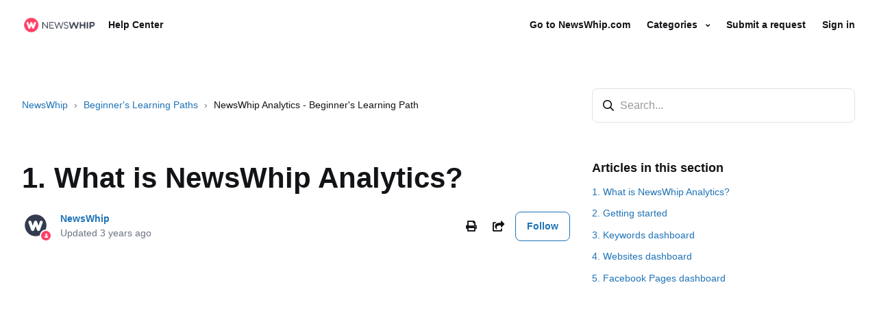

--- FILE ---
content_type: text/html; charset=utf-8
request_url: https://help.newswhip.com/hc/en-us/articles/11367900632977-1-What-is-NewsWhip-Analytics
body_size: 8863
content:
<!DOCTYPE html>
<html dir="ltr" lang="en-US">
<head>
  <meta charset="utf-8" />
  <!-- v26815 -->


  <title>1. What is NewsWhip Analytics? &ndash; NewsWhip</title>

  

  <meta property="og:image" content="https://help.newswhip.com/hc/theming_assets/01HZPA53E4EK19968WQDJNH86K" />
<meta property="og:type" content="website" />
<meta property="og:site_name" content="NewsWhip" />
<meta property="og:title" content="1. What is NewsWhip Analytics?" />
<meta property="og:description" content="" />
<meta property="og:url" content="https://help.newswhip.com/hc/en-us/articles/11367900632977-1-What-is-NewsWhip-Analytics" />
<link rel="canonical" href="https://help.newswhip.com/hc/en-us/articles/11367900632977-1-What-is-NewsWhip-Analytics">
<link rel="alternate" hreflang="en-us" href="https://help.newswhip.com/hc/en-us/articles/11367900632977-1-What-is-NewsWhip-Analytics">
<link rel="alternate" hreflang="x-default" href="https://help.newswhip.com/hc/en-us/articles/11367900632977-1-What-is-NewsWhip-Analytics">

  <link rel="stylesheet" href="//static.zdassets.com/hc/assets/application-f34d73e002337ab267a13449ad9d7955.css" media="all" id="stylesheet" />
  <link rel="stylesheet" type="text/css" href="/hc/theming_assets/2288708/360000486211/style.css?digest=35869827926929">

  <link rel="icon" type="image/x-icon" href="/hc/theming_assets/01HZPA53HHWJMEX81P72X9WDV5">

    

  <meta name="viewport" content="width=device-width, initial-scale=1.0" />
<link rel="preconnect" href="https://fonts.gstatic.com" crossorigin>





























<link rel="stylesheet" href="https://use.fontawesome.com/releases/v5.15.3/css/all.css">
<link rel="stylesheet" href="//cdn.jsdelivr.net/gh/highlightjs/cdn-release@10.7.2/build/styles/github.min.css">
<link rel="stylesheet" href="//cdn.jsdelivr.net/npm/magnific-popup@1.1.0/dist/magnific-popup.min.css">
<link rel="stylesheet" href="/hc/theming_assets/01HZPA520S02WTE3F700M7R6FZ" />
<script src="//cdn.jsdelivr.net/npm/jquery@3.6.0/dist/jquery.min.js"></script>
<script src="//cdn.jsdelivr.net/npm/magnific-popup@1.1.0/dist/jquery.magnific-popup.min.js"></script>
<script src="//cdn.jsdelivr.net/gh/highlightjs/cdn-release@10.7.2/build/highlight.min.js"></script>
<script>
  window.LotusConfig = {};
  LotusConfig.css = {
    activeClass: 'is-active',
    hiddenClass: 'is-hidden'
  };
  LotusConfig.signedIn = false;
</script>
<script src="https://cdn.jsdelivr.net/npm/@ryangjchandler/spruce@2.x.x/dist/spruce.umd.js"></script>
<script src="https://cdn.jsdelivr.net/gh/alpinejs/alpine@v2.8.2/dist/alpine.min.js"></script>
<script>
  window.Spruce.store('mobileMenu', {
    isOpen: false,
  });
</script>
<script src="/hc/theming_assets/01HZPA51P8TS6HX5CQTCX2S1QA"></script>
<script src="/hc/theming_assets/01HZPA515SMQMHAASA0179YE70"></script>
<script src="/hc/theming_assets/01HZPA524EW3K9NXA0YGSXQQ3E"></script>
<script src="/hc/theming_assets/01HZPA53A9NY5CJFZ2WKF29VQG"></script>
<script src="/hc/theming_assets/01HZPA52KJX30K6SB8YG1AFK0G"></script>
<script src="/hc/theming_assets/01HZPA50XS9X6S3EKG3NZEQ8RW"></script>
<script src="/hc/theming_assets/01HZPA52CNVKABE47VJB3X5Z0P"></script>
<script src="/hc/theming_assets/01HZPA5320QX1W8JQ5N46VRMMM"></script>
<script src="/hc/theming_assets/01HZPA51F2KRARADESDT118VPJ"></script>
<script src="/hc/theming_assets/01HZPA51JFN6TEZJAJB85WFBGW"></script>
<script async src="/hc/theming_assets/01HZPA52FVGZC349HNWDQXCAGV"></script>

  
</head>
<body class="community-enabled">
  
  
  

  <a class="lt-skip-navigation" tabindex="1" href="#main-content">Skip to main content</a>
<div class="lt-layout">
  <header class="lt-topbar lt-container lt-py-4 lt-mb-8 lt-d-print-none" data-topbar>
    <div class="lt-container-inner lt-d-flex lt-align-items-center lt-justify-content-between lt-w-100">
      <div class="lt-d-flex lt-align-items-center">
        <a title="Home" href="/hc/en-us">
          <img class="lt-topbar__logo" src="/hc/theming_assets/01HZPA53E4EK19968WQDJNH86K" alt="Logo">
        </a> 
        
          <div class="lt-d-none lt-d-sm-inline-flex lt-ms-3">
            
              Help Center
            
          </div>
        
      </div>

      <button 
        class="lt-menu-toggle"
        aria-label="Toggle navigation menu"
        aria-controls="user-nav"
        x-data="{}"
        x-bind:aria-expanded="$store.mobileMenu.isOpen" 
        x-bind:class="{'is-active': $store.mobileMenu.isOpen}"
        x-on:click="$store.mobileMenu.isOpen = !$store.mobileMenu.isOpen"
        x-on:keydown.escape="$store.mobileMenu.isOpen = false"
        >
        <span></span>
      </button>

      <nav 
        class="lt-topbar__controls lt-d-flex lt-flex-column lt-align-items-start lt-flex-lg-row lt-align-items-lg-center"
        id="user-nav"
        x-data="{}"
        x-bind:class="{'is-active': $store.mobileMenu.isOpen}"
        x-on:keydown.escape="$store.mobileMenu.isOpen = false">
        
          <a class="lt-topbar__link"
              href="https://www.newswhip.com/">
            
              Go to NewsWhip.com
            
          </a>
        
        
        
        
        
        
        <div class="lt-dropdown lt-dropdown--topbar"
            x-data="Theme.categoryMenu()" 
            x-init="fetchCategories()"
            x-cloak
          >
          <button class="lt-dropdown-toggle lt-topbar__link" aria-haspopup="true" x-show="categories.length > 1">
            Categories
          </button>
          <span class="lt-dropdown-menu lt-dropdown-menu--topbar" role="menu">
            <template x-for="(category, index) in categories" :key="index">
              <a :href="category.html_url" x-text="category.name" rel="nofollow" role="menuitem">
              </a>
            </template>
          </span>
        </div>
        

        
        
          <a class="lt-topbar__link" href="/hc/en-us/requests/new">Submit a request</a>
        
        
          
            <a class="lt-topbar__link" rel="nofollow" data-auth-action="signin" title="Opens a dialog" role="button" href="/hc/en-us/signin?return_to=https%3A%2F%2Fhelp.newswhip.com%2Fhc%2Fen-us%2Farticles%2F11367900632977-1-What-is-NewsWhip-Analytics">
              Sign in
            </a>
          
        
      </nav>
    </div>
  </header>
  <div class="lt-layout__main">

  <main role="main">
    <div class="lt-container article-page">
  <div class="lt-container-inner">
    <div class="lt-row lt-align-items-center lt-mb-5 lt-d-print-none">
      <div class="lt-col-md-8 lt-mb-4">
        <ol class="breadcrumbs">
  
    <li title="NewsWhip">
      
        <a href="/hc/en-us">NewsWhip</a>
      
    </li>
  
    <li title="Beginner&#39;s Learning Paths">
      
        <a href="/hc/en-us/categories/11368158824081-Beginner-s-Learning-Paths">Beginner&#39;s Learning Paths</a>
      
    </li>
  
    <li title="NewsWhip Analytics - Beginner&#39;s Learning Path">
      
        <a href="/hc/en-us/sections/11367821682961-NewsWhip-Analytics-Beginner-s-Learning-Path">NewsWhip Analytics - Beginner&#39;s Learning Path</a>
      
    </li>
  
</ol>

      </div>
      <div class="lt-col-md-4 lt-mb-4">
        <div class="lt-search-box lt-search-box--small ">
          <form role="search" class="search" data-search="" data-instant="true" autocomplete="off" action="/hc/en-us/search" accept-charset="UTF-8" method="get"><input type="hidden" name="utf8" value="&#x2713;" autocomplete="off" /><input type="search" name="query" id="query" placeholder="Search..." autocomplete="off" aria-label="Search..." /></form>
        </div>
      </div>
    </div>

    <div class="lt-article-container" id="main-content">
      <div class="lt-article-container__column lt-article-container__sidenav">
        <div data-sidenav='{"mobileBreakpoint": 991}'></div>
      </div>
      <div class="lt-article-container__column lt-article-container__article">
        <article class="lt-article lt-mb-6" data-article itemscope itemtype="http://schema.org/Article">
          <header>
            <h1 class="lt-article__title lt-mb-4 lt-fs-3 lt-fs-md-1" itemprop="name">
              
              1. What is NewsWhip Analytics?
            </h1>

            <div class="lt-d-sm-flex lt-justify-content-between lt-mb-4 lt-align-items-start">
              <div class="lt-mb-2 lt-me-sm-4">
                <div class="lt-entry-info ">
                  
                    <div class="lt-entry-info__avatar">
                      <div
                          class="lt-avatar lt-avatar--agent">
                        <img 
                          class="lt-user-avatar lt-user-avatar--default"
                          src="https://help.newswhip.com/system/photos/6379972335121/newswhipadmin.png" alt="" />
                      </div>
                    </div>
                  
                  <div class="lt-entry-info__content">
                    
                      <b class="author">
                        <a href="/hc/en-us/profiles/363334385391-NewsWhip">
                        NewsWhip
                        </a>
                      </b>
                    
                    <div class="lt-meta">
                      
                        Updated <time datetime="2022-12-13T10:21:12Z" title="2022-12-13T10:21:12Z" data-datetime="relative">December 13, 2022 10:21</time>
                      
                    </div>

                    
                  </div>
                </div>
              </div>

              <div class="lt-article-subscribe lt-d-flex lt-d-print-none lt-align-items-center">
                
                  <button class="lt-btn lt-btn--print" onclick="javascript:print();">
                    <span class="fas fa-print" aria-hidden="true">
                    </span>
                  </button>
                
                
                  <div class="lt-dropdown" aria-haspopup="true">
                    <button class="lt-btn lt-btn--print lt-dropdown-toggle lt-dropdown-toggle--no-icon">
                      <span class="fas fa-share-square lt-ms-2" aria-hidden="true">
                      </span>
                      <span class="sr-only">Share</span>
                    </button>
                    <div class="lt-dropdown-menu lt-px-4">
                      
  <ul class="share">
    <li>
      <a href="https://www.facebook.com/share.php?title=1.+What+is+NewsWhip+Analytics%3F&u=https%3A%2F%2Fhelp.newswhip.com%2Fhc%2Fen-us%2Farticles%2F11367900632977-1-What-is-NewsWhip-Analytics" class="share-facebook" aria-label="Facebook">
        <svg xmlns="http://www.w3.org/2000/svg" width="12" height="12" focusable="false" viewBox="0 0 12 12" aria-label="Share this page on Facebook">
          <path fill="currentColor" d="M6 0a6 6 0 01.813 11.945V7.63h1.552l.244-1.585H6.812v-.867c0-.658.214-1.242.827-1.242h.985V2.55c-.173-.024-.538-.075-1.23-.075-1.444 0-2.29.767-2.29 2.513v1.055H3.618v1.585h1.484v4.304A6.001 6.001 0 016 0z"/>
        </svg>
      </a>
    </li>
    <li>
      <a href="https://twitter.com/share?lang=en&text=1.+What+is+NewsWhip+Analytics%3F&url=https%3A%2F%2Fhelp.newswhip.com%2Fhc%2Fen-us%2Farticles%2F11367900632977-1-What-is-NewsWhip-Analytics" class="share-twitter" aria-label="X Corp">
        <svg xmlns="http://www.w3.org/2000/svg" width="12" height="12" focusable="false" viewBox="0 0 12 12" aria-label="Share this page on X Corp">
          <path fill="currentColor" d="M.0763914 0 3.60864 0 6.75369 4.49755 10.5303 0 11.6586 0 7.18498 5.11431 12 12 8.46775 12 5.18346 7.30333 1.12825 12 0 12 4.7531 6.6879z"/>
        </svg>
      </a>
    </li>
    <li>
      <a href="https://www.linkedin.com/shareArticle?mini=true&source=NewsWhip&title=1.+What+is+NewsWhip+Analytics%3F&url=https%3A%2F%2Fhelp.newswhip.com%2Fhc%2Fen-us%2Farticles%2F11367900632977-1-What-is-NewsWhip-Analytics" class="share-linkedin" aria-label="LinkedIn">
        <svg xmlns="http://www.w3.org/2000/svg" width="12" height="12" focusable="false" viewBox="0 0 12 12" aria-label="Share this page on LinkedIn">
          <path fill="currentColor" d="M10.8 0A1.2 1.2 0 0112 1.2v9.6a1.2 1.2 0 01-1.2 1.2H1.2A1.2 1.2 0 010 10.8V1.2A1.2 1.2 0 011.2 0h9.6zM8.09 4.356a1.87 1.87 0 00-1.598.792l-.085.133h-.024v-.783H4.676v5.727h1.778V7.392c0-.747.142-1.47 1.068-1.47.913 0 .925.854.925 1.518v2.785h1.778V7.084l-.005-.325c-.05-1.38-.456-2.403-2.13-2.403zm-4.531.142h-1.78v5.727h1.78V4.498zm-.89-2.846a1.032 1.032 0 100 2.064 1.032 1.032 0 000-2.064z"/>
        </svg>
      </a>
    </li>
  </ul>


                    </div>
                  </div>
                

                
                  <div data-helper="subscribe" data-json="{&quot;item&quot;:&quot;article&quot;,&quot;url&quot;:&quot;/hc/en-us/articles/11367900632977-1-What-is-NewsWhip-Analytics/subscription.json&quot;,&quot;follow_label&quot;:&quot;Follow&quot;,&quot;unfollow_label&quot;:&quot;Unfollow&quot;,&quot;following_label&quot;:&quot;Following&quot;,&quot;can_subscribe&quot;:true,&quot;is_subscribed&quot;:false}"></div>
                
              </div>
            </div>
          </header>

          <div class="lt-article__body" itemprop="articleBody">
            <div class="iframe-container"><iframe title="YouTube video player" src="https://www.youtube.com/embed/0tLzTfyfrn0" width="560" height="315" frameborder="0" allowfullscreen=""></iframe></div>
          </div>

          

          <div data-prevnext></div>
        </article>

        
          <footer class="lt-article-vote lt-d-print-none lt-mb-6 lt-p-5">
            <div class="h5 lt-article-vote__question">Was this article helpful?</div>
            <div class="lt-article-vote__controls lt-mb-3">
              <button type="button" class="lt-btn lt-btn--default lt-article-vote__item lt-article-vote__item--up" data-helper="vote" data-item="article" data-type="up" data-id="11367900632977" data-upvote-count="0" data-vote-count="0" data-vote-sum="0" data-vote-url="/hc/en-us/articles/11367900632977/vote" data-value="null" data-label="0 out of 0 found this helpful" data-selected-class="lt-article-vote__item--voted" aria-label="This article was helpful" aria-pressed="false">Yes</button>
              <button type="button" class="lt-btn lt-btn--default lt-article-vote__item lt-article-vote__item--down" data-helper="vote" data-item="article" data-type="down" data-id="11367900632977" data-upvote-count="0" data-vote-count="0" data-vote-sum="0" data-vote-url="/hc/en-us/articles/11367900632977/vote" data-value="null" data-label="0 out of 0 found this helpful" data-selected-class="lt-article-vote__item--voted" aria-label="This article was not helpful" aria-pressed="false">No</button>
            </div>
            <small class="lt-article-vote__count">
              <span class="lt-article-vote-label" data-helper="vote" data-item="article" data-type="label" data-id="11367900632977" data-upvote-count="0" data-vote-count="0" data-vote-sum="0" data-vote-url="/hc/en-us/articles/11367900632977/vote" data-value="null" data-label="0 out of 0 found this helpful">0 out of 0 found this helpful</span>
            </small>
          </footer>
        

        

        
          <section class="lt-comments" itemscope itemtype="http://schema.org/UserComments" id="article-comments">
            <header class="lt-comments__header ">
              <h2>Comments</h2>
              <div class="lt-comment-sorter lt-mb-5 lt-d-print-none lt-d-md-flex lt-align-items-center lt-justify-content-between">
                <div class="lt-mb-4 lt-pe-md-4">
                  0 comments
                </div>
          
                
              </div>
            </header>
          
            
          
            <p class="lt-comments__callout lt-d-print-none">Please <a data-auth-action="signin" rel="nofollow" href="/hc/en-us/signin?return_to=https%3A%2F%2Fhelp.newswhip.com%2Fhc%2Fen-us%2Farticles%2F11367900632977-1-What-is-NewsWhip-Analytics">sign in</a> to leave a comment.</p>
          
            
          </section>
        
      </div>
      <div class="lt-article-container__column lt-article-container__toc lt-d-print-none">
        <div data-toc='{"mobileBreakpoint": 991}'></div>
      </div>
      
      <div class="lt-article-container__column lt-article-container__sidebar lt-d-print-none">
        
          <section class="lt-section-articles">
            <h3 class="lt-section-articles__title">Articles in this section</h3>
            <ul class="lt-section-articles__list">
              
                <li class="lt-section-articles__item">
                  <a href="/hc/en-us/articles/11367900632977-1-What-is-NewsWhip-Analytics"
                    class="lt-section-articles__link is-active">1. What is NewsWhip Analytics?</a>
                </li>
              
                <li class="lt-section-articles__item">
                  <a href="/hc/en-us/articles/11367953919121-2-Getting-started"
                    class="lt-section-articles__link ">2. Getting started</a>
                </li>
              
                <li class="lt-section-articles__item">
                  <a href="/hc/en-us/articles/11367994900881-3-Keywords-dashboard"
                    class="lt-section-articles__link ">3. Keywords dashboard</a>
                </li>
              
                <li class="lt-section-articles__item">
                  <a href="/hc/en-us/articles/11368036858385-4-Websites-dashboard"
                    class="lt-section-articles__link ">4. Websites dashboard</a>
                </li>
              
                <li class="lt-section-articles__item">
                  <a href="/hc/en-us/articles/11368078861457-5-Facebook-Pages-dashboard"
                    class="lt-section-articles__link ">5. Facebook Pages dashboard</a>
                </li>
              
            </ul>
            
          </section>
        
        
          <div class="lt-article-boxes lt-mb-4">
            
            
            
          
        
      </div>
    </div>
  </div>
</div>
  </main>

  </div>
  <footer class="lt-footer lt-container lt-py-8 lt-d-print-none">
    <div class="lt-container-inner lt-d-flex lt-flex-column lt-flex-sm-row lt-justify-content-between">
      <div class="lt-footer__copyright copyright lt-mb-4 lt-mb-sm-0">
        <p>NewsWhip &copy; 2025 Reserved</p>
        
      </div>
      <div>
        
          <a href="https://www.facebook.com/NewsWhip/" target="_blank" class="lt-footer__social-link fab fa-facebook">
            <span class="sr-only">Facebook</span>
          </a>
        
        
          <a href="https://twitter.com/NewsWhip" target="_blank" class="lt-footer__social-link fab fa-twitter">
            <span class="sr-only">Twitter</span>
          </a>
        
        
          <a href="https://www.youtube.com/c/NewswhipMedia/videos" target="_blank" class="lt-footer__social-link fab fa-youtube">
            <span class="sr-only">YouTube</span>
          </a>
        
        
          <a href="https://www.linkedin.com/company/newswhip-media/" target="_blank" class="lt-footer__social-link fab fa-linkedin">
            <span class="sr-only">LinkedIn</span>
          </a>
        
        
          <a href="https://www.instagram.com/newswhip/?hl=en" target="_blank" class="lt-footer__social-link fab fa-instagram">
            <span class="sr-only">Instagram</span>
          </a>
        
      </div>
    </div>
  </footer>
</div>

<button class="lt-scroll-to-top fa fa-angle-up lt-d-print-none lt-p-0 lt-d-none lt-d-md-flex lt-justify-content-center lt-align-items-center" data-scroll-to-top>
  <div class="sr-only">Return to top</div>
</button>



<div 
  class="lt-backdrop"
  x-data=""
  x-bind:class="{'is-active': $store.mobileMenu.isOpen}"
  x-on:click="$store.mobileMenu.isOpen = false">
</div>



  <div data-custom-blocks-data hidden>
    <div data-field="url">
      
        
          https://help.newswhip.com/hc/en-us/categories/11368158824081-Beginner-s-Learning-Paths
        
      
    </div>
    <div data-field="imageUrl">/hc/theming_assets/01HZPA53T2MF78DCE6NN3FRC7W</div>
    <div data-field="title">
      
        Getting started
      
    </div>
    <div data-field="text">
      
        Our foundational learning paths
      
    </div>
  </div>



  <div data-custom-blocks-data hidden>
    <div data-field="type">custom</div>
    <div data-field="url">
      
        
          https://help.newswhip.com/hc/en-us/categories/360000503752-Spike
        
      
    </div>
    <div data-field="imageUrl">/hc/theming_assets/01HZPA5406GN2HJ62KHHDCTAPA</div>
    <div data-field="title">
      
        Spike Guides
      
    </div>
    <div data-field="text">
      
        Our help center articles
      
    </div>
  </div>



  <div data-custom-blocks-data hidden>
    <div data-field="type">community</div>
    <div data-field="url">
      
        /hc/en-us/community/topics
      
    </div>
    <div data-field="imageUrl">/hc/theming_assets/01HZPA5451MSDFQWFHAZ2PMN07</div>
    <div data-field="title">
      
        Community
      
    </div>
    <div data-field="text">
      
        Our discussion hub
      
    </div>
  </div>



  <div data-custom-blocks-data hidden>
    <div data-field="type">new_request</div>
    <div data-field="url">
      
        /hc/en-us/requests/new
      
    </div>
    <div data-field="imageUrl">/hc/theming_assets/01HZPA54B12EVDNDR49G3349DN</div>
    <div data-field="title">
      
        Submit a request
      
    </div>
    <div data-field="text">
      
        Our knowledge base team
      
    </div>
  </div>





<div hidden data-popular-searches>
  
    Getting started, Spike, Analytics
  
</div>
<script src="/hc/theming_assets/01HZPA5287WBJ1DNWNJJKAH54X"></script>
<script src="/hc/theming_assets/01HZPA51BAGZ10GFPVAW4PWMG4"></script>
<script src="/hc/theming_assets/01HZPA51SVJVXGG0TKZQSV575Q"></script>
<script src="/hc/theming_assets/01HZPA5111W6Z3BP76CG53Z97S"></script>


  <!-- / -->

  
  <script src="//static.zdassets.com/hc/assets/en-us.f90506476acd6ed8bfc8.js"></script>
  <script src="https://newswhip.zendesk.com/auth/v2/host/without_iframe.js" data-brand-id="360000486211" data-return-to="https://help.newswhip.com/hc/en-us/articles/11367900632977-1-What-is-NewsWhip-Analytics" data-theme="hc" data-locale="en-us" data-auth-origin="360000486211,true,true"></script>

  <script type="text/javascript">
  /*

    Greetings sourcecode lurker!

    This is for internal Zendesk and legacy usage,
    we don't support or guarantee any of these values
    so please don't build stuff on top of them.

  */

  HelpCenter = {};
  HelpCenter.account = {"subdomain":"newswhip","environment":"production","name":"NewsWhip"};
  HelpCenter.user = {"identifier":"da39a3ee5e6b4b0d3255bfef95601890afd80709","email":null,"name":"","role":"anonymous","avatar_url":"https://assets.zendesk.com/hc/assets/default_avatar.png","is_admin":false,"organizations":[],"groups":[]};
  HelpCenter.internal = {"asset_url":"//static.zdassets.com/hc/assets/","web_widget_asset_composer_url":"https://static.zdassets.com/ekr/snippet.js","current_session":{"locale":"en-us","csrf_token":null,"shared_csrf_token":null},"usage_tracking":{"event":"article_viewed","data":"[base64]--29c517fbac9c8392b096474763502606bf8ca2a7","url":"https://help.newswhip.com/hc/activity"},"current_record_id":"11367900632977","current_record_url":"/hc/en-us/articles/11367900632977-1-What-is-NewsWhip-Analytics","current_record_title":"1. What is NewsWhip Analytics?","current_text_direction":"ltr","current_brand_id":360000486211,"current_brand_name":"NewsWhip","current_brand_url":"https://newswhip.zendesk.com","current_brand_active":true,"current_path":"/hc/en-us/articles/11367900632977-1-What-is-NewsWhip-Analytics","show_autocomplete_breadcrumbs":true,"user_info_changing_enabled":false,"has_user_profiles_enabled":true,"has_end_user_attachments":true,"user_aliases_enabled":true,"has_anonymous_kb_voting":true,"has_multi_language_help_center":false,"show_at_mentions":true,"embeddables_config":{"embeddables_web_widget":false,"embeddables_help_center_auth_enabled":false,"embeddables_connect_ipms":false},"answer_bot_subdomain":"static","gather_plan_state":"subscribed","has_article_verification":false,"has_gather":true,"has_ckeditor":false,"has_community_enabled":true,"has_community_badges":false,"has_community_post_content_tagging":false,"has_gather_content_tags":false,"has_guide_content_tags":true,"has_user_segments":true,"has_answer_bot_web_form_enabled":false,"has_garden_modals":false,"theming_cookie_key":"hc-da39a3ee5e6b4b0d3255bfef95601890afd80709-2-preview","is_preview":false,"has_search_settings_in_plan":true,"theming_api_version":2,"theming_settings":{"toggle_translations":false,"body_bg":"rgba(255, 255, 255, 1)","brand_primary":"rgba(255, 61, 100, 1)","text_color":"rgba(18, 20, 23, 1)","link_color":"rgba(31, 115, 183, 1)","button_color":"rgba(31, 115, 183, 1)","border_color":"#eceeef","block_bg":"#f2f4fa","block_hover_bg":"#ff6f48","brand_info":"#5bc0de","brand_success":"#0c9","brand_warning":"#f7b637","brand_danger":"#ff5252","font_size_base":"14px","heading_font":"'Helvetica Neue', Arial, Helvetica, sans-serif","heading_font_weight":"700","font_family_base":"'Helvetica Neue', Arial, Helvetica, sans-serif","line_height_base":"1.5","logo":"/hc/theming_assets/01HZPA53E4EK19968WQDJNH86K","logo_height":"25px","favicon":"/hc/theming_assets/01HZPA53HHWJMEX81P72X9WDV5","border_radius_base":"8px","border_width":"1px","topbar_bg":"rgba(255, 255, 255, 1)","topbar_text_color":"rgba(18, 20, 23, 1)","topbar_link_color":"rgba(18, 20, 23, 1)","topbar_button_color":"rgba(61, 129, 255, 1)","show_help_center_name":true,"help_center_name":"Help Center","show_category_menu":true,"show_sign_in":true,"show_submit_a_request":true,"topbar_link_1_toggle":true,"topbar_link_1_title":"Go to NewsWhip.com","topbar_link_1_url":"https://www.newswhip.com/","topbar_link_2_toggle":false,"topbar_link_2_title":"Link 2","topbar_link_2_url":"#link2","topbar_link_3_toggle":false,"topbar_link_3_title":"Link 3","topbar_link_3_url":"#link3","footer_bg":"rgba(31, 35, 40, 1)","footer_text_color":"rgba(226, 229, 233, 1)","footer_link_color":"rgba(226, 229, 233, 1)","footer_social_link_color":"rgba(255, 255, 255, 1)","toggle_footer_creator_text":false,"footer_social_icon_height":"1.25rem","show_info_block":false,"toggle_custom_blocks":true,"toggle_promoted_articles":true,"promoted_articles_type":"list","category_tree_type":"boxes","toggle_recent_activities":false,"toggle_contact_boxes":true,"toggle_bottom_cta":false,"categories_per_line":3,"promoted_articles_per_line":3,"hero_button_bg":"rgba(61, 129, 255, 1)","hero_homepage_image":"/hc/theming_assets/01HZPA53MZ1GG77KH1C3KP5W2C","hero_unit_mask_bg":"rgba(242, 242, 242, 1)","hero_unit_mask_opacity":"0","hero_title":"Welcome! How can we help?","search_placeholder":"Search...","show_hero_unit_button":false,"show_popular_searches":true,"popular_searches_label":"Popular","popular_searches_keywords":"Getting started, Spike, Analytics","info_block_title":"Information - Monday 8th May - 9am EST/2pm GMT","info_block_text":"We are currently experiencing a technical infrastructure issue, and users are having problems accessing Spike and Analytics. We’re working hard to resolve the issue as soon as possible and expect it to be resolved quickly. We apologise for the inconvenience.","custom_blocks_per_line":4,"custom_blocks_bg":"rgba(255, 255, 255, 1)","custom_blocks_text_color":"rgba(18, 20, 23, 1)","icon_height":"150px","custom_block_1_toggle":true,"custom_block_1_type":"custom","custom_block_1_icon":"/hc/theming_assets/01HZPA53T2MF78DCE6NN3FRC7W","custom_block_1_title":"Getting started","custom_block_1_text":"Our foundational learning paths","custom_block_1_url":"https://help.newswhip.com/hc/en-us/categories/11368158824081-Beginner-s-Learning-Paths","custom_block_2_toggle":true,"custom_block_2_type":"custom","custom_block_2_icon":"/hc/theming_assets/01HZPA5406GN2HJ62KHHDCTAPA","custom_block_2_title":"Spike Guides","custom_block_2_text":"Our help center articles","custom_block_2_url":"https://help.newswhip.com/hc/en-us/categories/360000503752-Spike","custom_block_3_toggle":true,"custom_block_3_type":"community","custom_block_3_icon":"/hc/theming_assets/01HZPA5451MSDFQWFHAZ2PMN07","custom_block_3_title":"Community","custom_block_3_text":"Our discussion hub","custom_block_3_url":"https://help.newswhip.com/hc/en-us/community/topics","custom_block_4_toggle":true,"custom_block_4_type":"new_request","custom_block_4_icon":"/hc/theming_assets/01HZPA54B12EVDNDR49G3349DN","custom_block_4_title":"Submit a request","custom_block_4_text":"Our knowledge base team","custom_block_4_url":"#","custom_block_5_toggle":false,"custom_block_5_type":"custom","custom_block_5_icon":"/hc/theming_assets/01HZPA54ERHYSVVSAY357F3MWX","custom_block_5_title":"Hidden","custom_block_5_text":"Custom block text","custom_block_5_url":"#","custom_block_6_toggle":false,"custom_block_6_type":"custom","custom_block_6_icon":"/hc/theming_assets/01HZPA54JJD89Z16CZCZPC9SME","custom_block_6_title":"Hidden","custom_block_6_text":"Custom block text","custom_block_6_url":"#","bottom_cta_bg":"rgba(255, 61, 100, 1)","bottom_cta_title_color":"#fff","bottom_cta_subtitle_color":"#fff","bottom_cta_button_color":"#039afe","bottom_cta_title":"Can't find what you're looking for?","bottom_cta_subtitle":"Let us help you!","contact_boxes_title":"More resources","contact_boxes_per_line":4,"contact_boxes_icon_size":"2rem","contact_box_1_toggle":true,"contact_box_1_link_toggle":true,"contact_box_1_url":"https://www.newswhip.com/newswhip-social-media-research-center/","contact_box_1_icon":"/hc/theming_assets/01HZPA54P0RF49TKM2BX1A7630","contact_box_1_title":"Read our reports","contact_box_1_text":"The latest research and insights","contact_box_2_toggle":true,"contact_box_2_link_toggle":true,"contact_box_2_url":"https://go.newswhip.com/Demo-Request.html?nwic=header","contact_box_2_icon":"/hc/theming_assets/01HZPA54SM0FXFT7S7T1NPH3MR","contact_box_2_title":"Request a demo","contact_box_2_text":"See NewsWhip in action","contact_box_3_toggle":true,"contact_box_3_link_toggle":true,"contact_box_3_url":"https://twitter.com/NewsWhip","contact_box_3_icon":"/hc/theming_assets/01HZPA54X7063V8V8R0D2EJ67G","contact_box_3_title":"Follow us on X","contact_box_3_text":"Get the latest news and updates","contact_box_4_toggle":true,"contact_box_4_link_toggle":true,"contact_box_4_url":"https://www.youtube.com/c/NewswhipMedia/videos","contact_box_4_icon":"/hc/theming_assets/01HZPA55114TF92PWMSCM34FGQ","contact_box_4_title":"YouTube Channel","contact_box_4_text":"Support videos and much more","toggle_facebook_icon":true,"facebook_url":"https://www.facebook.com/NewsWhip/","toggle_twitter_icon":true,"twitter_url":"https://twitter.com/NewsWhip","toggle_youtube_icon":true,"youtube_url":"https://www.youtube.com/c/NewswhipMedia/videos","toggle_linkedin_icon":true,"linkedin_url":"https://www.linkedin.com/company/newswhip-media/","toggle_instagram_icon":true,"instagram_url":"https://www.instagram.com/newswhip/?hl=en","show_articles_in_section":true,"show_article_author":true,"show_article_comments":true,"show_follow_article":true,"show_print_article":true,"show_article_sharing":true,"show_article_boxes":true,"article_boxes_icon_size":"2rem","article_box_1_toggle":false,"article_box_1_link_toggle":true,"article_box_1_url":"#","article_box_1_icon":"/hc/theming_assets/01HZPA5550GMC02GHWXQPE5D8B","article_box_1_title":"Register your product","article_box_1_text":"You can get support that’s tailored to you, owner exclusives and more","article_box_2_toggle":false,"article_box_2_link_toggle":true,"article_box_2_url":"#","article_box_2_icon":"/hc/theming_assets/01HZPA558SXNJEZRAHQQX60Z1M","article_box_2_title":"Our helpline hours:","article_box_2_text":"8:00am - 8:00pm CST Monday to Friday; 9:00am - 6:00pm CST Saturday","article_box_3_toggle":false,"article_box_3_link_toggle":true,"article_box_3_url":"https://twitter.com/NewsWhip","article_box_3_icon":"/hc/theming_assets/01HZPA55C3RFAZM4DNRNZ473F4","article_box_3_title":"Follow us on Twitter","article_box_3_text":"Get the latest news and updates first","article_box_4_toggle":false,"article_box_4_link_toggle":true,"article_box_4_url":"https://www.youtube.com/c/NewswhipMedia/videos","article_box_4_icon":"/hc/theming_assets/01HZPA55GCBDQ98Y5KV3A2BX0P","article_box_4_title":"YouTube Support","article_box_4_text":"Fow how-to and support videos please visit our channel","show_follow_section":true,"show_follow_community_post":true,"show_print_post":true,"show_community_post_sharing":true,"show_follow_community_topic":true,"show_new_request_tip":true,"new_request_tip_background":"#f3fafc","new_request_tip_text":"Aim to include as much information and detail in your request as possible to reduce delays between replies","error_page_articles_title":"These articles might be helpful"},"has_pci_credit_card_custom_field":false,"help_center_restricted":false,"is_assuming_someone_else":false,"flash_messages":[],"user_photo_editing_enabled":true,"user_preferred_locale":"en-us","base_locale":"en-us","login_url":"/hc/en-us/signin?return_to=https%3A%2F%2Fhelp.newswhip.com%2Fhc%2Fen-us%2Farticles%2F11367900632977-1-What-is-NewsWhip-Analytics","has_alternate_templates":false,"has_custom_statuses_enabled":true,"has_hc_generative_answers_setting_enabled":true,"has_generative_search_with_zgpt_enabled":false,"has_suggested_initial_questions_enabled":false,"has_guide_service_catalog":false,"has_service_catalog_search_poc":false,"has_service_catalog_itam":false,"has_csat_reverse_2_scale_in_mobile":false,"has_knowledge_navigation":false,"has_unified_navigation":false,"has_csat_bet365_branding":false,"version":"v26815","dev_mode":false};
</script>

  
  
  <script src="//static.zdassets.com/hc/assets/hc_enduser-c304a59cc4910c22eff1a91d3767ba6e.js"></script>
  <script type="text/javascript" src="/hc/theming_assets/2288708/360000486211/script.js?digest=35869827926929"></script>
  
</body>
</html>

--- FILE ---
content_type: application/javascript
request_url: https://help.newswhip.com/hc/theming_assets/01HZPA52FVGZC349HNWDQXCAGV
body_size: -382
content:
(()=>{
    if(LotusUtils.isHomePage()) {
        document.querySelector('.lt-topbar')?.classList.remove('lt-mb-8');
    }
})()